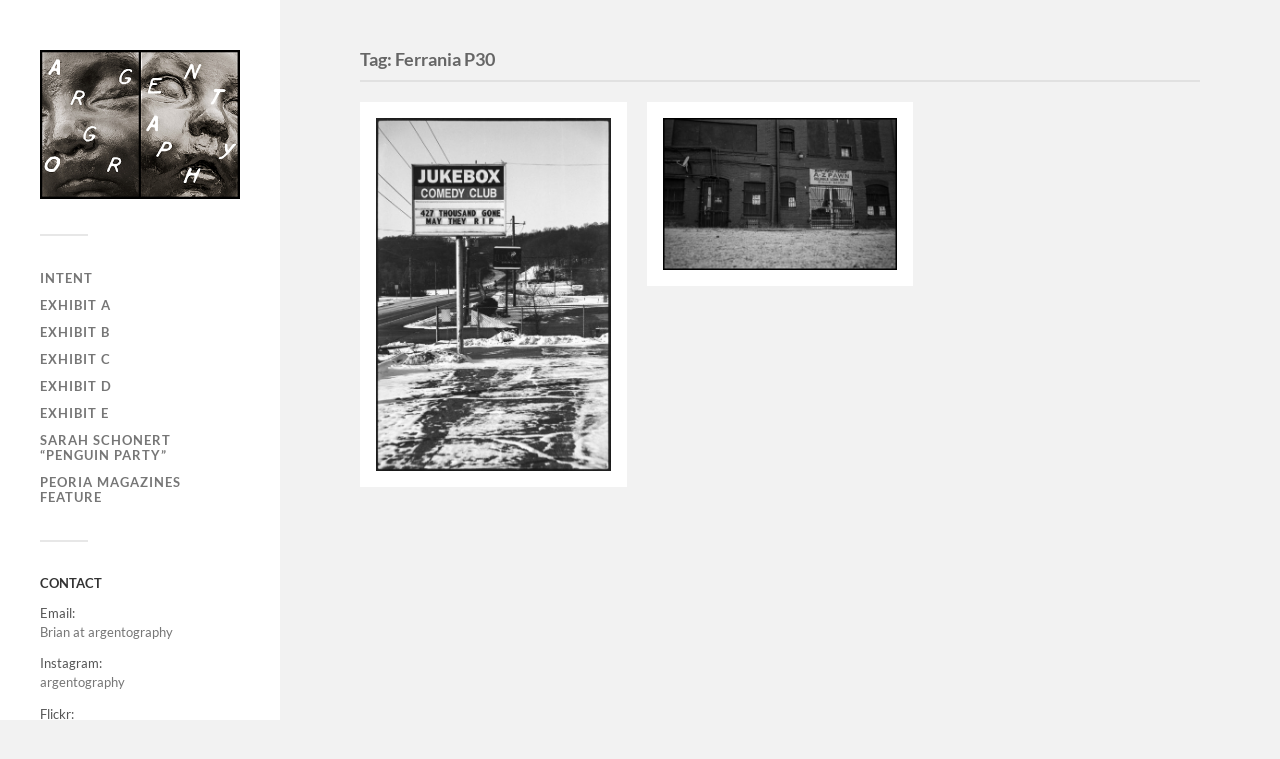

--- FILE ---
content_type: text/html; charset=UTF-8
request_url: https://www.argentography.com/tag/ferrania-p30/
body_size: 7084
content:
<!DOCTYPE html>

<html class="no-js" lang="en-US">

	<head profile="http://gmpg.org/xfn/11">
		
		<meta http-equiv="Content-Type" content="text/html; charset=UTF-8" />
		<meta name="viewport" content="width=device-width, initial-scale=1.0, maximum-scale=1.0, user-scalable=no" >
		 
		<title>Ferrania P30 &#8211; Argentography</title>
<meta name='robots' content='max-image-preview:large' />
<script>document.documentElement.className = document.documentElement.className.replace("no-js","js");</script>
<link rel="alternate" type="application/rss+xml" title="Argentography &raquo; Feed" href="https://www.argentography.com/feed/" />
<link rel="alternate" type="application/rss+xml" title="Argentography &raquo; Comments Feed" href="https://www.argentography.com/comments/feed/" />
<link rel="alternate" type="application/rss+xml" title="Argentography &raquo; Ferrania P30 Tag Feed" href="https://www.argentography.com/tag/ferrania-p30/feed/" />
<style id='wp-img-auto-sizes-contain-inline-css' type='text/css'>
img:is([sizes=auto i],[sizes^="auto," i]){contain-intrinsic-size:3000px 1500px}
/*# sourceURL=wp-img-auto-sizes-contain-inline-css */
</style>
<style id='wp-emoji-styles-inline-css' type='text/css'>

	img.wp-smiley, img.emoji {
		display: inline !important;
		border: none !important;
		box-shadow: none !important;
		height: 1em !important;
		width: 1em !important;
		margin: 0 0.07em !important;
		vertical-align: -0.1em !important;
		background: none !important;
		padding: 0 !important;
	}
/*# sourceURL=wp-emoji-styles-inline-css */
</style>
<link rel='stylesheet' id='wp-block-library-css' href='https://www.argentography.com/wp-includes/css/dist/block-library/style.min.css?ver=6.9.1' type='text/css' media='all' />

<style id='classic-theme-styles-inline-css' type='text/css'>
/*! This file is auto-generated */
.wp-block-button__link{color:#fff;background-color:#32373c;border-radius:9999px;box-shadow:none;text-decoration:none;padding:calc(.667em + 2px) calc(1.333em + 2px);font-size:1.125em}.wp-block-file__button{background:#32373c;color:#fff;text-decoration:none}
/*# sourceURL=/wp-includes/css/classic-themes.min.css */
</style>
<style id='global-styles-inline-css' type='text/css'>
:root{--wp--preset--aspect-ratio--square: 1;--wp--preset--aspect-ratio--4-3: 4/3;--wp--preset--aspect-ratio--3-4: 3/4;--wp--preset--aspect-ratio--3-2: 3/2;--wp--preset--aspect-ratio--2-3: 2/3;--wp--preset--aspect-ratio--16-9: 16/9;--wp--preset--aspect-ratio--9-16: 9/16;--wp--preset--color--black: #333;--wp--preset--color--cyan-bluish-gray: #abb8c3;--wp--preset--color--white: #fff;--wp--preset--color--pale-pink: #f78da7;--wp--preset--color--vivid-red: #cf2e2e;--wp--preset--color--luminous-vivid-orange: #ff6900;--wp--preset--color--luminous-vivid-amber: #fcb900;--wp--preset--color--light-green-cyan: #7bdcb5;--wp--preset--color--vivid-green-cyan: #00d084;--wp--preset--color--pale-cyan-blue: #8ed1fc;--wp--preset--color--vivid-cyan-blue: #0693e3;--wp--preset--color--vivid-purple: #9b51e0;--wp--preset--color--accent: #dd3333;--wp--preset--color--dark-gray: #444;--wp--preset--color--medium-gray: #666;--wp--preset--color--light-gray: #767676;--wp--preset--gradient--vivid-cyan-blue-to-vivid-purple: linear-gradient(135deg,rgb(6,147,227) 0%,rgb(155,81,224) 100%);--wp--preset--gradient--light-green-cyan-to-vivid-green-cyan: linear-gradient(135deg,rgb(122,220,180) 0%,rgb(0,208,130) 100%);--wp--preset--gradient--luminous-vivid-amber-to-luminous-vivid-orange: linear-gradient(135deg,rgb(252,185,0) 0%,rgb(255,105,0) 100%);--wp--preset--gradient--luminous-vivid-orange-to-vivid-red: linear-gradient(135deg,rgb(255,105,0) 0%,rgb(207,46,46) 100%);--wp--preset--gradient--very-light-gray-to-cyan-bluish-gray: linear-gradient(135deg,rgb(238,238,238) 0%,rgb(169,184,195) 100%);--wp--preset--gradient--cool-to-warm-spectrum: linear-gradient(135deg,rgb(74,234,220) 0%,rgb(151,120,209) 20%,rgb(207,42,186) 40%,rgb(238,44,130) 60%,rgb(251,105,98) 80%,rgb(254,248,76) 100%);--wp--preset--gradient--blush-light-purple: linear-gradient(135deg,rgb(255,206,236) 0%,rgb(152,150,240) 100%);--wp--preset--gradient--blush-bordeaux: linear-gradient(135deg,rgb(254,205,165) 0%,rgb(254,45,45) 50%,rgb(107,0,62) 100%);--wp--preset--gradient--luminous-dusk: linear-gradient(135deg,rgb(255,203,112) 0%,rgb(199,81,192) 50%,rgb(65,88,208) 100%);--wp--preset--gradient--pale-ocean: linear-gradient(135deg,rgb(255,245,203) 0%,rgb(182,227,212) 50%,rgb(51,167,181) 100%);--wp--preset--gradient--electric-grass: linear-gradient(135deg,rgb(202,248,128) 0%,rgb(113,206,126) 100%);--wp--preset--gradient--midnight: linear-gradient(135deg,rgb(2,3,129) 0%,rgb(40,116,252) 100%);--wp--preset--font-size--small: 16px;--wp--preset--font-size--medium: 20px;--wp--preset--font-size--large: 24px;--wp--preset--font-size--x-large: 42px;--wp--preset--font-size--normal: 18px;--wp--preset--font-size--larger: 27px;--wp--preset--spacing--20: 0.44rem;--wp--preset--spacing--30: 0.67rem;--wp--preset--spacing--40: 1rem;--wp--preset--spacing--50: 1.5rem;--wp--preset--spacing--60: 2.25rem;--wp--preset--spacing--70: 3.38rem;--wp--preset--spacing--80: 5.06rem;--wp--preset--shadow--natural: 6px 6px 9px rgba(0, 0, 0, 0.2);--wp--preset--shadow--deep: 12px 12px 50px rgba(0, 0, 0, 0.4);--wp--preset--shadow--sharp: 6px 6px 0px rgba(0, 0, 0, 0.2);--wp--preset--shadow--outlined: 6px 6px 0px -3px rgb(255, 255, 255), 6px 6px rgb(0, 0, 0);--wp--preset--shadow--crisp: 6px 6px 0px rgb(0, 0, 0);}:where(.is-layout-flex){gap: 0.5em;}:where(.is-layout-grid){gap: 0.5em;}body .is-layout-flex{display: flex;}.is-layout-flex{flex-wrap: wrap;align-items: center;}.is-layout-flex > :is(*, div){margin: 0;}body .is-layout-grid{display: grid;}.is-layout-grid > :is(*, div){margin: 0;}:where(.wp-block-columns.is-layout-flex){gap: 2em;}:where(.wp-block-columns.is-layout-grid){gap: 2em;}:where(.wp-block-post-template.is-layout-flex){gap: 1.25em;}:where(.wp-block-post-template.is-layout-grid){gap: 1.25em;}.has-black-color{color: var(--wp--preset--color--black) !important;}.has-cyan-bluish-gray-color{color: var(--wp--preset--color--cyan-bluish-gray) !important;}.has-white-color{color: var(--wp--preset--color--white) !important;}.has-pale-pink-color{color: var(--wp--preset--color--pale-pink) !important;}.has-vivid-red-color{color: var(--wp--preset--color--vivid-red) !important;}.has-luminous-vivid-orange-color{color: var(--wp--preset--color--luminous-vivid-orange) !important;}.has-luminous-vivid-amber-color{color: var(--wp--preset--color--luminous-vivid-amber) !important;}.has-light-green-cyan-color{color: var(--wp--preset--color--light-green-cyan) !important;}.has-vivid-green-cyan-color{color: var(--wp--preset--color--vivid-green-cyan) !important;}.has-pale-cyan-blue-color{color: var(--wp--preset--color--pale-cyan-blue) !important;}.has-vivid-cyan-blue-color{color: var(--wp--preset--color--vivid-cyan-blue) !important;}.has-vivid-purple-color{color: var(--wp--preset--color--vivid-purple) !important;}.has-black-background-color{background-color: var(--wp--preset--color--black) !important;}.has-cyan-bluish-gray-background-color{background-color: var(--wp--preset--color--cyan-bluish-gray) !important;}.has-white-background-color{background-color: var(--wp--preset--color--white) !important;}.has-pale-pink-background-color{background-color: var(--wp--preset--color--pale-pink) !important;}.has-vivid-red-background-color{background-color: var(--wp--preset--color--vivid-red) !important;}.has-luminous-vivid-orange-background-color{background-color: var(--wp--preset--color--luminous-vivid-orange) !important;}.has-luminous-vivid-amber-background-color{background-color: var(--wp--preset--color--luminous-vivid-amber) !important;}.has-light-green-cyan-background-color{background-color: var(--wp--preset--color--light-green-cyan) !important;}.has-vivid-green-cyan-background-color{background-color: var(--wp--preset--color--vivid-green-cyan) !important;}.has-pale-cyan-blue-background-color{background-color: var(--wp--preset--color--pale-cyan-blue) !important;}.has-vivid-cyan-blue-background-color{background-color: var(--wp--preset--color--vivid-cyan-blue) !important;}.has-vivid-purple-background-color{background-color: var(--wp--preset--color--vivid-purple) !important;}.has-black-border-color{border-color: var(--wp--preset--color--black) !important;}.has-cyan-bluish-gray-border-color{border-color: var(--wp--preset--color--cyan-bluish-gray) !important;}.has-white-border-color{border-color: var(--wp--preset--color--white) !important;}.has-pale-pink-border-color{border-color: var(--wp--preset--color--pale-pink) !important;}.has-vivid-red-border-color{border-color: var(--wp--preset--color--vivid-red) !important;}.has-luminous-vivid-orange-border-color{border-color: var(--wp--preset--color--luminous-vivid-orange) !important;}.has-luminous-vivid-amber-border-color{border-color: var(--wp--preset--color--luminous-vivid-amber) !important;}.has-light-green-cyan-border-color{border-color: var(--wp--preset--color--light-green-cyan) !important;}.has-vivid-green-cyan-border-color{border-color: var(--wp--preset--color--vivid-green-cyan) !important;}.has-pale-cyan-blue-border-color{border-color: var(--wp--preset--color--pale-cyan-blue) !important;}.has-vivid-cyan-blue-border-color{border-color: var(--wp--preset--color--vivid-cyan-blue) !important;}.has-vivid-purple-border-color{border-color: var(--wp--preset--color--vivid-purple) !important;}.has-vivid-cyan-blue-to-vivid-purple-gradient-background{background: var(--wp--preset--gradient--vivid-cyan-blue-to-vivid-purple) !important;}.has-light-green-cyan-to-vivid-green-cyan-gradient-background{background: var(--wp--preset--gradient--light-green-cyan-to-vivid-green-cyan) !important;}.has-luminous-vivid-amber-to-luminous-vivid-orange-gradient-background{background: var(--wp--preset--gradient--luminous-vivid-amber-to-luminous-vivid-orange) !important;}.has-luminous-vivid-orange-to-vivid-red-gradient-background{background: var(--wp--preset--gradient--luminous-vivid-orange-to-vivid-red) !important;}.has-very-light-gray-to-cyan-bluish-gray-gradient-background{background: var(--wp--preset--gradient--very-light-gray-to-cyan-bluish-gray) !important;}.has-cool-to-warm-spectrum-gradient-background{background: var(--wp--preset--gradient--cool-to-warm-spectrum) !important;}.has-blush-light-purple-gradient-background{background: var(--wp--preset--gradient--blush-light-purple) !important;}.has-blush-bordeaux-gradient-background{background: var(--wp--preset--gradient--blush-bordeaux) !important;}.has-luminous-dusk-gradient-background{background: var(--wp--preset--gradient--luminous-dusk) !important;}.has-pale-ocean-gradient-background{background: var(--wp--preset--gradient--pale-ocean) !important;}.has-electric-grass-gradient-background{background: var(--wp--preset--gradient--electric-grass) !important;}.has-midnight-gradient-background{background: var(--wp--preset--gradient--midnight) !important;}.has-small-font-size{font-size: var(--wp--preset--font-size--small) !important;}.has-medium-font-size{font-size: var(--wp--preset--font-size--medium) !important;}.has-large-font-size{font-size: var(--wp--preset--font-size--large) !important;}.has-x-large-font-size{font-size: var(--wp--preset--font-size--x-large) !important;}
/*# sourceURL=global-styles-inline-css */
</style>

<link rel='stylesheet' id='fukasawa_googleFonts-css' href='https://www.argentography.com/wp-content/themes/fukasawa/assets/css/fonts.css?ver=6.9.1' type='text/css' media='all' />
<link rel='stylesheet' id='fukasawa_genericons-css' href='https://www.argentography.com/wp-content/themes/fukasawa/assets/fonts/genericons/genericons.css?ver=6.9.1' type='text/css' media='all' />
<link rel='stylesheet' id='fukasawa_style-css' href='https://www.argentography.com/wp-content/themes/fukasawa/style.css' type='text/css' media='all' />
<script type="text/javascript" src="https://www.argentography.com/wp-includes/js/jquery/jquery.min.js?ver=3.7.1" id="jquery-core-js"></script>
<script type="text/javascript" src="https://www.argentography.com/wp-includes/js/jquery/jquery-migrate.min.js?ver=3.4.1" id="jquery-migrate-js"></script>
<script type="text/javascript" src="https://www.argentography.com/wp-content/themes/fukasawa/assets/js/flexslider.js?ver=1" id="fukasawa_flexslider-js"></script>
<link rel="https://api.w.org/" href="https://www.argentography.com/wp-json/" /><link rel="alternate" title="JSON" type="application/json" href="https://www.argentography.com/wp-json/wp/v2/tags/103" /><link rel="EditURI" type="application/rsd+xml" title="RSD" href="https://www.argentography.com/xmlrpc.php?rsd" />
<meta name="generator" content="WordPress 6.9.1" />
<!-- Customizer CSS --><style type="text/css">body a { color:#dd3333; }.main-menu .current-menu-item:before { color:#dd3333; }.main-menu .current_page_item:before { color:#dd3333; }.widget-content .textwidget a:hover { color:#dd3333; }.widget_fukasawa_recent_posts a:hover .title { color:#dd3333; }.widget_fukasawa_recent_comments a:hover .title { color:#dd3333; }.widget_archive li a:hover { color:#dd3333; }.widget_categories li a:hover { color:#dd3333; }.widget_meta li a:hover { color:#dd3333; }.widget_nav_menu li a:hover { color:#dd3333; }.widget_rss .widget-content ul a.rsswidget:hover { color:#dd3333; }#wp-calendar thead { color:#dd3333; }.widget_tag_cloud a:hover { background:#dd3333; }.search-button:hover .genericon { color:#dd3333; }.flex-direction-nav a:hover { background-color:#dd3333; }a.post-quote:hover { background:#dd3333; }.posts .post-title a:hover { color:#dd3333; }.post-content blockquote:before { color:#dd3333; }.post-content fieldset legend { background:#dd3333; }.post-content input[type="submit"]:hover { background:#dd3333; }.post-content input[type="button"]:hover { background:#dd3333; }.post-content input[type="reset"]:hover { background:#dd3333; }.post-content .has-accent-color { color:#dd3333; }.post-content .has-accent-background-color { background-color:#dd3333; }.page-links a:hover { background:#dd3333; }.comments .pingbacks li a:hover { color:#dd3333; }.comment-header h4 a:hover { color:#dd3333; }.bypostauthor.commet .comment-header:before { background:#dd3333; }.form-submit #submit:hover { background-color:#dd3333; }.nav-toggle.active { background-color:#dd3333; }.mobile-menu .current-menu-item:before { color:#dd3333; }.mobile-menu .current_page_item:before { color:#dd3333; }body#tinymce.wp-editor a { color:#dd3333; }body#tinymce.wp-editor a:hover { color:#dd3333; }body#tinymce.wp-editor fieldset legend { background:#dd3333; }body#tinymce.wp-editor blockquote:before { color:#dd3333; }</style><!--/Customizer CSS--><link rel="icon" href="https://www.argentography.com/wp-content/uploads/2017/02/cropped-mothertrucker2-32x32.jpg" sizes="32x32" />
<link rel="icon" href="https://www.argentography.com/wp-content/uploads/2017/02/cropped-mothertrucker2-192x192.jpg" sizes="192x192" />
<link rel="apple-touch-icon" href="https://www.argentography.com/wp-content/uploads/2017/02/cropped-mothertrucker2-180x180.jpg" />
<meta name="msapplication-TileImage" content="https://www.argentography.com/wp-content/uploads/2017/02/cropped-mothertrucker2-270x270.jpg" />
	
	</head>
	
	<body class="archive tag tag-ferrania-p30 tag-103 wp-theme-fukasawa wp-is-not-mobile">

		
		<a class="skip-link button" href="#site-content">Skip to the content</a>
	
		<div class="mobile-navigation">
	
			<ul class="mobile-menu">
						
				<li id="menu-item-390" class="menu-item menu-item-type-post_type menu-item-object-page menu-item-390"><a href="https://www.argentography.com/home/">Intent</a></li>
<li id="menu-item-389" class="menu-item menu-item-type-post_type menu-item-object-page menu-item-389"><a href="https://www.argentography.com/exhibit-a/">Exhibit A</a></li>
<li id="menu-item-401" class="menu-item menu-item-type-post_type menu-item-object-page menu-item-401"><a href="https://www.argentography.com/exhibit-b/">Exhibit B</a></li>
<li id="menu-item-495" class="menu-item menu-item-type-post_type menu-item-object-page menu-item-495"><a href="https://www.argentography.com/exhibit-c/">Exhibit C</a></li>
<li id="menu-item-842" class="menu-item menu-item-type-post_type menu-item-object-page menu-item-842"><a href="https://www.argentography.com/exhibit-d/">Exhibit D</a></li>
<li id="menu-item-930" class="menu-item menu-item-type-post_type menu-item-object-page menu-item-930"><a href="https://www.argentography.com/exhibit-e/">Exhibit E</a></li>
<li id="menu-item-671" class="menu-item menu-item-type-post_type menu-item-object-page menu-item-671"><a href="https://www.argentography.com/sarah-schonert-penguin-party/">Sarah Schonert &#8220;Penguin Party&#8221;</a></li>
<li id="menu-item-1067" class="menu-item menu-item-type-custom menu-item-object-custom menu-item-1067"><a href="https://www.peoriamagazines.com/pm/2019/jun/talking-argentography-photographer-brian-rowe">Peoria Magazines Feature</a></li>
				
			 </ul>
		 
		</div><!-- .mobile-navigation -->
	
		<div class="sidebar">
		
						
		        <div class="blog-logo">
					<a href="https://www.argentography.com/" rel="home">
		        		<img src="http://www.argentography.com/wp-content/uploads/2017/02/argentography_small.png" />
					</a>
					<span class="screen-reader-text">Argentography</span>
		        </div>
		
						
			<button type="button" class="nav-toggle">
			
				<div class="bars">
					<div class="bar"></div>
					<div class="bar"></div>
					<div class="bar"></div>
				</div>
				
				<p>
					<span class="menu">Menu</span>
					<span class="close">Close</span>
				</p>
			
			</button>
			
			<ul class="main-menu">
				<li id="menu-item-390" class="menu-item menu-item-type-post_type menu-item-object-page menu-item-390"><a href="https://www.argentography.com/home/">Intent</a></li>
<li id="menu-item-389" class="menu-item menu-item-type-post_type menu-item-object-page menu-item-389"><a href="https://www.argentography.com/exhibit-a/">Exhibit A</a></li>
<li id="menu-item-401" class="menu-item menu-item-type-post_type menu-item-object-page menu-item-401"><a href="https://www.argentography.com/exhibit-b/">Exhibit B</a></li>
<li id="menu-item-495" class="menu-item menu-item-type-post_type menu-item-object-page menu-item-495"><a href="https://www.argentography.com/exhibit-c/">Exhibit C</a></li>
<li id="menu-item-842" class="menu-item menu-item-type-post_type menu-item-object-page menu-item-842"><a href="https://www.argentography.com/exhibit-d/">Exhibit D</a></li>
<li id="menu-item-930" class="menu-item menu-item-type-post_type menu-item-object-page menu-item-930"><a href="https://www.argentography.com/exhibit-e/">Exhibit E</a></li>
<li id="menu-item-671" class="menu-item menu-item-type-post_type menu-item-object-page menu-item-671"><a href="https://www.argentography.com/sarah-schonert-penguin-party/">Sarah Schonert &#8220;Penguin Party&#8221;</a></li>
<li id="menu-item-1067" class="menu-item menu-item-type-custom menu-item-object-custom menu-item-1067"><a href="https://www.peoriamagazines.com/pm/2019/jun/talking-argentography-photographer-brian-rowe">Peoria Magazines Feature</a></li>
			</ul><!-- .main-menu -->

							<div class="widgets">
					<div id="text-3" class="widget widget_text"><div class="widget-content clear"><h3 class="widget-title">CONTACT</h3>			<div class="textwidget"><p>
Email:<br />
<a href="mailto:brian@argentography.com?Subject=argentography.com%20Inquiry" target="_top">Brian at argentography</a>
</p>
<p>
Instagram:<br />
<a href="https://www.instagram.com/argentography" target="_top">argentography</a>
</p>
<p>
Flickr:<br />
<a href="https://www.flickr.com/photos/argentography/" target="_top">argentography</a></p>
</div>
		</div></div><div id="categories-4" class="widget widget_categories"><div class="widget-content clear"><h3 class="widget-title">Categories</h3>
			<ul>
					<li class="cat-item cat-item-16"><a href="https://www.argentography.com/category/35mm/">35mm</a>
</li>
	<li class="cat-item cat-item-44"><a href="https://www.argentography.com/category/antiques/">Antiques</a>
</li>
	<li class="cat-item cat-item-20"><a href="https://www.argentography.com/category/concert/">Concert</a>
</li>
	<li class="cat-item cat-item-13"><a href="https://www.argentography.com/category/half-frame/">Half Frame</a>
</li>
	<li class="cat-item cat-item-200"><a href="https://www.argentography.com/category/cameras/ica-icarette/">ICA Icarette</a>
</li>
	<li class="cat-item cat-item-3"><a href="https://www.argentography.com/category/cameras/ica-polyskop/">ICA Polyskop</a>
</li>
	<li class="cat-item cat-item-95"><a href="https://www.argentography.com/category/cameras/kodak-medalist-i/">Kodak Medalist I</a>
</li>
	<li class="cat-item cat-item-11"><a href="https://www.argentography.com/category/cameras/kodak-medalist-ii/">Kodak Medalist II</a>
</li>
	<li class="cat-item cat-item-25"><a href="https://www.argentography.com/category/cameras/kodak-retina-118/">Kodak Retina 118</a>
</li>
	<li class="cat-item cat-item-99"><a href="https://www.argentography.com/category/cameras/kodak-retina-iiic/">Kodak Retina IIIc</a>
</li>
	<li class="cat-item cat-item-120"><a href="https://www.argentography.com/category/cameras/leica-if/">Leica IF</a>
</li>
	<li class="cat-item cat-item-109"><a href="https://www.argentography.com/category/cameras/leica-iiic/">Leica IIIC</a>
</li>
	<li class="cat-item cat-item-18"><a href="https://www.argentography.com/category/cameras/leica-m4/">Leica M4</a>
</li>
	<li class="cat-item cat-item-15"><a href="https://www.argentography.com/category/cameras/leica-m5/">Leica M5</a>
</li>
	<li class="cat-item cat-item-94"><a href="https://www.argentography.com/category/cameras/leicaflex/">Leicaflex</a>
</li>
	<li class="cat-item cat-item-168"><a href="https://www.argentography.com/category/cameras/leicaflex-sl/">Leicaflex SL</a>
</li>
	<li class="cat-item cat-item-182"><a href="https://www.argentography.com/category/macro/">Macro</a>
</li>
	<li class="cat-item cat-item-10"><a href="https://www.argentography.com/category/medium-format/">Medium Format</a>
</li>
	<li class="cat-item cat-item-9"><a href="https://www.argentography.com/category/midwest/">Midwest</a>
</li>
	<li class="cat-item cat-item-23"><a href="https://www.argentography.com/category/music/">Music</a>
</li>
	<li class="cat-item cat-item-14"><a href="https://www.argentography.com/category/olympus-pen/">Olympus Pen</a>
</li>
	<li class="cat-item cat-item-85"><a href="https://www.argentography.com/category/olympus-xa/">Olympus XA</a>
</li>
	<li class="cat-item cat-item-4"><a href="https://www.argentography.com/category/panorama/">Panorama</a>
</li>
	<li class="cat-item cat-item-24"><a href="https://www.argentography.com/category/penorama/">Penorama</a>
</li>
	<li class="cat-item cat-item-12"><a href="https://www.argentography.com/category/peoria/">Peoria</a>
</li>
	<li class="cat-item cat-item-228"><a href="https://www.argentography.com/category/rolleiflex-3-5e2/">Rolleiflex 3.5E2</a>
</li>
	<li class="cat-item cat-item-66"><a href="https://www.argentography.com/category/rolleiflex-622/">Rolleiflex 622</a>
</li>
	<li class="cat-item cat-item-17"><a href="https://www.argentography.com/category/rolleiflex-k4a/">Rolleiflex K4a</a>
</li>
	<li class="cat-item cat-item-6"><a href="https://www.argentography.com/category/travels/">Travels</a>
</li>
	<li class="cat-item cat-item-1"><a href="https://www.argentography.com/category/uncategorized/">Uncategorized</a>
</li>
	<li class="cat-item cat-item-93"><a href="https://www.argentography.com/category/welta-weltur/">Welta Weltur</a>
</li>
	<li class="cat-item cat-item-45"><a href="https://www.argentography.com/category/wwii/">WWII</a>
</li>
	<li class="cat-item cat-item-5"><a href="https://www.argentography.com/category/yashica-124/">Yashica 124</a>
</li>
	<li class="cat-item cat-item-22"><a href="https://www.argentography.com/category/zeiss-ikon-super-ikonta/">Zeiss Ikon Super Ikonta</a>
</li>
	<li class="cat-item cat-item-79"><a href="https://www.argentography.com/category/zeiss-ikon-super-nettel/">Zeiss Ikon Super Nettel</a>
</li>
			</ul>

			</div></div><!--
Plugin: Custom Meta Widget
Plugin URL: http://shinraholdings.com/plugins/custom-meta-widget/
-->
<div id="custommetawidget-3" class="widget customMetaWidget"><div class="widget-content clear"><h3 class="widget-title">Meta</h3>		<ul>

		
		
					<li><a href="https://www.argentography.com/feed/">Entries <abbr title="Really Simple Syndication">RSS</abbr></a></li>
		

		
				</ul>

	</div></div>				</div><!-- .widgets -->
			
			<div class="credits">
				<p>&copy; 2026 <a href="https://www.argentography.com/">Argentography</a>.</p>
				<p>Powered by <a href="https://wordpress.org">WordPress</a>.</p>
				<p>Theme by <a href="https://andersnoren.se">Anders Nor&eacute;n</a>.</p>
			</div><!-- .credits -->
							
		</div><!-- .sidebar -->
	
		<main class="wrapper" id="site-content">
<div class="content">
																	                    
	
		<div class="page-title">
			
			<div class="section-inner clear">
	
				<h1 class="archive-title">
					Tag: <span>Ferrania P30</span>					
				</h1>

										
			</div><!-- .section-inner -->
			
		</div><!-- .page-title -->

	
	
		<div class="posts" id="posts">
				
			<div class="post-container">

	<div id="post-1318" class="post-1318 post type-post status-publish format-image has-post-thumbnail hentry category-35mm category-leicaflex-sl category-peoria tag-ferrania-p30 tag-jukebox-comedy-club post_format-post-format-image">

		
				<figure class="featured-media">

					<img width="508" height="765" src="https://www.argentography.com/wp-content/uploads/2021/02/LeicaflexSL_P30_Epson_80ISO_763-508x765.jpg" class="attachment-post-thumb size-post-thumb wp-post-image" alt="" decoding="async" fetchpriority="high" srcset="https://www.argentography.com/wp-content/uploads/2021/02/LeicaflexSL_P30_Epson_80ISO_763-508x765.jpg 508w, https://www.argentography.com/wp-content/uploads/2021/02/LeicaflexSL_P30_Epson_80ISO_763-199x300.jpg 199w, https://www.argentography.com/wp-content/uploads/2021/02/LeicaflexSL_P30_Epson_80ISO_763-680x1024.jpg 680w, https://www.argentography.com/wp-content/uploads/2021/02/LeicaflexSL_P30_Epson_80ISO_763-768x1156.jpg 768w, https://www.argentography.com/wp-content/uploads/2021/02/LeicaflexSL_P30_Epson_80ISO_763-1020x1536.jpg 1020w, https://www.argentography.com/wp-content/uploads/2021/02/LeicaflexSL_P30_Epson_80ISO_763-973x1465.jpg 973w, https://www.argentography.com/wp-content/uploads/2021/02/LeicaflexSL_P30_Epson_80ISO_763.jpg 1063w" sizes="(max-width: 508px) 100vw, 508px" />
					<a class="post-overlay" href="https://www.argentography.com/2021/02/01/no-joke/" rel="bookmark">
						<p class="view">View &rarr;</p>
					</a>

				</figure><!-- .featured-media -->

				
	</div><!-- .post -->

</div><!-- .post-container --><div class="post-container">

	<div id="post-1088" class="post-1088 post type-post status-publish format-image has-post-thumbnail hentry category-35mm category-midwest category-olympus-xa category-peoria tag-ferrania tag-ferrania-p30 post_format-post-format-image">

		
				<figure class="featured-media">

					<img width="508" height="330" src="https://www.argentography.com/wp-content/uploads/2019/06/OlympusXA_FerraniaP30_80ISO_099-508x330.jpg" class="attachment-post-thumb size-post-thumb wp-post-image" alt="" decoding="async" srcset="https://www.argentography.com/wp-content/uploads/2019/06/OlympusXA_FerraniaP30_80ISO_099-508x330.jpg 508w, https://www.argentography.com/wp-content/uploads/2019/06/OlympusXA_FerraniaP30_80ISO_099-300x195.jpg 300w, https://www.argentography.com/wp-content/uploads/2019/06/OlympusXA_FerraniaP30_80ISO_099-768x498.jpg 768w, https://www.argentography.com/wp-content/uploads/2019/06/OlympusXA_FerraniaP30_80ISO_099-1024x664.jpg 1024w, https://www.argentography.com/wp-content/uploads/2019/06/OlympusXA_FerraniaP30_80ISO_099-973x631.jpg 973w, https://www.argentography.com/wp-content/uploads/2019/06/OlympusXA_FerraniaP30_80ISO_099.jpg 1620w" sizes="(max-width: 508px) 100vw, 508px" />
					<a class="post-overlay" href="https://www.argentography.com/2019/06/05/buy-sell-trade/" rel="bookmark">
						<p class="view">View &rarr;</p>
					</a>

				</figure><!-- .featured-media -->

				
	</div><!-- .post -->

</div><!-- .post-container -->		
		</div><!-- .posts -->

		
			
</div><!-- .content -->
	              	        
		</main><!-- .wrapper -->

		<script type="speculationrules">
{"prefetch":[{"source":"document","where":{"and":[{"href_matches":"/*"},{"not":{"href_matches":["/wp-*.php","/wp-admin/*","/wp-content/uploads/*","/wp-content/*","/wp-content/plugins/*","/wp-content/themes/fukasawa/*","/*\\?(.+)"]}},{"not":{"selector_matches":"a[rel~=\"nofollow\"]"}},{"not":{"selector_matches":".no-prefetch, .no-prefetch a"}}]},"eagerness":"conservative"}]}
</script>
<script type="text/javascript" src="https://www.argentography.com/wp-includes/js/imagesloaded.min.js?ver=5.0.0" id="imagesloaded-js"></script>
<script type="text/javascript" src="https://www.argentography.com/wp-includes/js/masonry.min.js?ver=4.2.2" id="masonry-js"></script>
<script type="text/javascript" src="https://www.argentography.com/wp-content/themes/fukasawa/assets/js/global.js" id="fukasawa_global-js"></script>
<script id="wp-emoji-settings" type="application/json">
{"baseUrl":"https://s.w.org/images/core/emoji/17.0.2/72x72/","ext":".png","svgUrl":"https://s.w.org/images/core/emoji/17.0.2/svg/","svgExt":".svg","source":{"concatemoji":"https://www.argentography.com/wp-includes/js/wp-emoji-release.min.js?ver=6.9.1"}}
</script>
<script type="module">
/* <![CDATA[ */
/*! This file is auto-generated */
const a=JSON.parse(document.getElementById("wp-emoji-settings").textContent),o=(window._wpemojiSettings=a,"wpEmojiSettingsSupports"),s=["flag","emoji"];function i(e){try{var t={supportTests:e,timestamp:(new Date).valueOf()};sessionStorage.setItem(o,JSON.stringify(t))}catch(e){}}function c(e,t,n){e.clearRect(0,0,e.canvas.width,e.canvas.height),e.fillText(t,0,0);t=new Uint32Array(e.getImageData(0,0,e.canvas.width,e.canvas.height).data);e.clearRect(0,0,e.canvas.width,e.canvas.height),e.fillText(n,0,0);const a=new Uint32Array(e.getImageData(0,0,e.canvas.width,e.canvas.height).data);return t.every((e,t)=>e===a[t])}function p(e,t){e.clearRect(0,0,e.canvas.width,e.canvas.height),e.fillText(t,0,0);var n=e.getImageData(16,16,1,1);for(let e=0;e<n.data.length;e++)if(0!==n.data[e])return!1;return!0}function u(e,t,n,a){switch(t){case"flag":return n(e,"\ud83c\udff3\ufe0f\u200d\u26a7\ufe0f","\ud83c\udff3\ufe0f\u200b\u26a7\ufe0f")?!1:!n(e,"\ud83c\udde8\ud83c\uddf6","\ud83c\udde8\u200b\ud83c\uddf6")&&!n(e,"\ud83c\udff4\udb40\udc67\udb40\udc62\udb40\udc65\udb40\udc6e\udb40\udc67\udb40\udc7f","\ud83c\udff4\u200b\udb40\udc67\u200b\udb40\udc62\u200b\udb40\udc65\u200b\udb40\udc6e\u200b\udb40\udc67\u200b\udb40\udc7f");case"emoji":return!a(e,"\ud83e\u1fac8")}return!1}function f(e,t,n,a){let r;const o=(r="undefined"!=typeof WorkerGlobalScope&&self instanceof WorkerGlobalScope?new OffscreenCanvas(300,150):document.createElement("canvas")).getContext("2d",{willReadFrequently:!0}),s=(o.textBaseline="top",o.font="600 32px Arial",{});return e.forEach(e=>{s[e]=t(o,e,n,a)}),s}function r(e){var t=document.createElement("script");t.src=e,t.defer=!0,document.head.appendChild(t)}a.supports={everything:!0,everythingExceptFlag:!0},new Promise(t=>{let n=function(){try{var e=JSON.parse(sessionStorage.getItem(o));if("object"==typeof e&&"number"==typeof e.timestamp&&(new Date).valueOf()<e.timestamp+604800&&"object"==typeof e.supportTests)return e.supportTests}catch(e){}return null}();if(!n){if("undefined"!=typeof Worker&&"undefined"!=typeof OffscreenCanvas&&"undefined"!=typeof URL&&URL.createObjectURL&&"undefined"!=typeof Blob)try{var e="postMessage("+f.toString()+"("+[JSON.stringify(s),u.toString(),c.toString(),p.toString()].join(",")+"));",a=new Blob([e],{type:"text/javascript"});const r=new Worker(URL.createObjectURL(a),{name:"wpTestEmojiSupports"});return void(r.onmessage=e=>{i(n=e.data),r.terminate(),t(n)})}catch(e){}i(n=f(s,u,c,p))}t(n)}).then(e=>{for(const n in e)a.supports[n]=e[n],a.supports.everything=a.supports.everything&&a.supports[n],"flag"!==n&&(a.supports.everythingExceptFlag=a.supports.everythingExceptFlag&&a.supports[n]);var t;a.supports.everythingExceptFlag=a.supports.everythingExceptFlag&&!a.supports.flag,a.supports.everything||((t=a.source||{}).concatemoji?r(t.concatemoji):t.wpemoji&&t.twemoji&&(r(t.twemoji),r(t.wpemoji)))});
//# sourceURL=https://www.argentography.com/wp-includes/js/wp-emoji-loader.min.js
/* ]]> */
</script>

	</body>
</html>